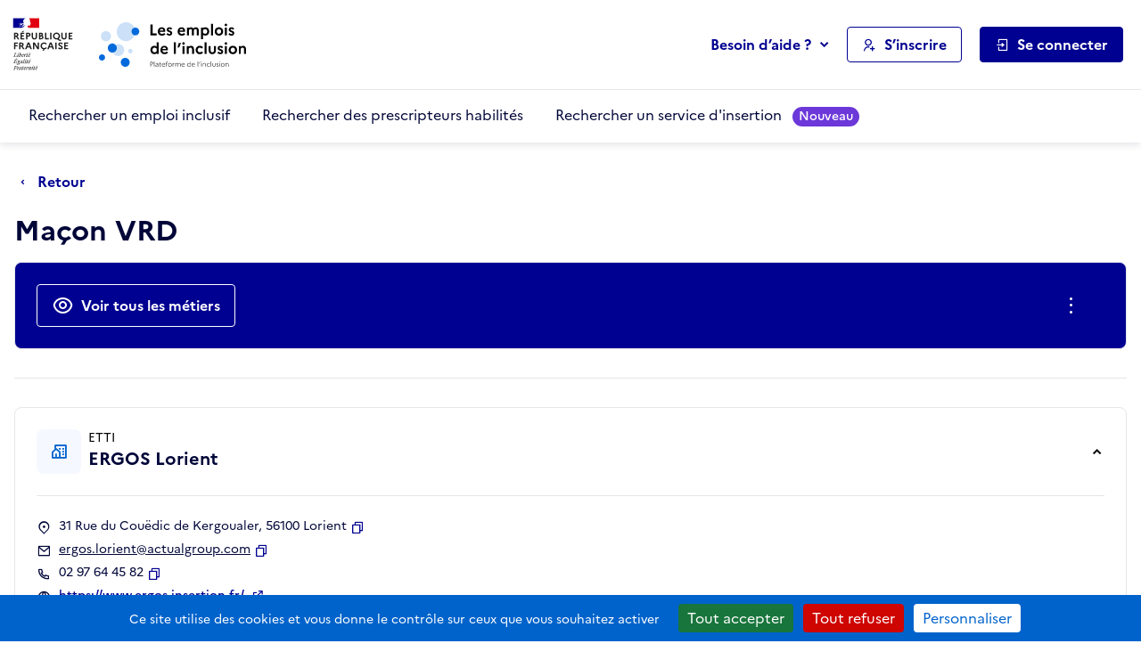

--- FILE ---
content_type: text/html; charset=utf-8
request_url: https://emplois.inclusion.beta.gouv.fr/company/job_description/16397/card?back_url=/company/job_description/66801/card%3Fback_url%3D/company/job_description/37811/card%253Fback_url%253D/company/job_description/16833/card%25253Fback_url%25253D/siae/job_description/12892/card%2525253Fback_url%2525253D/siae/job_description/16833/card%252525253Fback_url%252525253D/search/employers/results%25252525253Fdistance%25252525253D5%252525252526city%25252525253Dlanester-56%252525252526city_name%25252525253DLanester%25252525252B%2525252525252856%25252525252529%252525252526kind%25252525253D
body_size: 10474
content:



<!DOCTYPE HTML>
<html lang="fr">
    <head>
        <meta charset="utf-8">
        <title>
            Maçon VRD - ERGOS Lorient - Les emplois de l'inclusion
        </title>
        
            <meta name="description"
                  content="Les emplois de l'inclusion facilitent le retour à l'emploi des personnes en situation d'exclusion par l'orientation et le recrutement auprès d'employeurs inclusifs (structures de l'insertion par l'activité économique et du secteur adapté)">
        
        <meta name="viewport" content="width=device-width, initial-scale=1">

        
        <meta name="title" content="Les emplois de l'inclusion">
        
        <meta name="htmx-config" content='{"includeIndicatorStyles": false, "allowScriptTags":false, "requestClass": "has-spinner-loading"}'>
        
        <meta property="og:type" content="website">
        <meta property="og:url" content="https://emplois.inclusion.beta.gouv.fr">
        <meta property="og:title" content="Les emplois de l'inclusion">
        <meta property="og:description"
              content="Les emplois de l'inclusion facilitent le retour à l'emploi des personnes en situation d'exclusion par l'orientation et le recrutement auprès d'employeurs inclusifs (structures de l'insertion par l'activité économique et du secteur adapté)">
        <meta property="og:image" content="https://emplois.inclusion.beta.gouv.fr/static/img/logo_metatags.572a85ce28e1.png">
        
        <meta property="twitter:card" content="summary_large_image">
        <meta property="twitter:url" content="https://emplois.inclusion.beta.gouv.fr">
        <meta property="twitter:title" content="Les emplois de l'inclusion">
        <meta property="twitter:description"
              content="Les emplois de l'inclusion facilitent le retour à l'emploi des personnes en situation d'exclusion par l'orientation et le recrutement auprès d'employeurs inclusifs (structures de l'insertion par l'activité économique et du secteur adapté)">
        <meta property="twitter:image" content="https://emplois.inclusion.beta.gouv.fr/static/img/logo_metatags.572a85ce28e1.png">

        <link rel="shortcut icon" href="/static/vendor/theme-inclusion/images/favicon.b48853d646f6.ico" type="image/ico">
        <link rel="stylesheet" href="/static/vendor/easymde/easymde.min.734ec795b2b4.css">
        <link rel="stylesheet" href="/static/vendor/theme-inclusion/stylesheets/app.2f4919e55e12.css">
        <link rel="stylesheet" href="/static/css/itou.f3ec529e6e1a.css">
        
    </head>
    <body class="">
        <noscript>
            <div class="alert alert-info" role="status">
                <p class="mb-0">
                    Pour bénéficier de toutes les fonctionnalités de ce site, l’activation de JavaScript est nécessaire.
                    Voici les <a href="https://www.enablejavascript.io/" target="_blank" rel="noopener" class="has-external-link">
                    instructions pour activer JavaScript dans votre navigateur Web</a>.
                </p>
            </div>
        </noscript>

        <nav role="navigation" aria-label="Accès rapide" class="c-skiplinks">
            <ul>
                <li>
                    <a href="#nav-primary">Aller au menu principal</a>
                </li>
                <li>
                    <a href="#main">Aller au contenu principal</a>
                </li>
            </ul>
        </nav>

        <div class="global-messages-container">
            
    
                





                
            
    

        </div>

        
            



<header role="banner" id="header">
    

<section class="s-header-print">
    <div class="container">
        <div class="row">
            <div class="col-md-auto d-flex align-items-center py-2">
                <img src="/static/vendor/theme-inclusion/images/logo-republique-francaise.45337c71bc8f.svg" height="70" alt="République Française">
            </div>
            <div class="col d-flex align-items-center">
                <img src="/static/vendor/theme-inclusion/images/logo-emploi-inclusion.eca222f9e7d4.svg" height="60" alt="Les emplois de l'inclusion">
            </div>
            <div class="col-auto d-flex align-items-center fs-sm d-none d-print-inline-flex">Imprimé le 20 janvier 2026</div>
        </div>
    </div>
</section>

    <section class="s-header">
        <div class="s-header__container container">
            <div class="s-header__row row">
                <div class="s-header__col s-header__col--logo-ministere col col-md-auto d-flex align-items-center pe-0">
                    <a href="/" class="s-header__logo-ministere">
                        <img src="/static/vendor/theme-inclusion/images/logo-republique-francaise.45337c71bc8f.svg" alt="Rébublique Française">
                    </a>
                </div>
                <div class="s-header__col s-header__col--logo-service col-auto d-flex align-items-center px-0">
                    <a href="/">
                        <img src="/static/vendor/theme-inclusion/images/logo-emploi-inclusion.eca222f9e7d4.svg" height="90" alt="Les emplois de l'inclusion">
                    </a>
                </div>
                <div class="s-header__col s-header__col--nav col d-none d-lg-inline-flex d-lg-flex align-items-center justify-content-end pe-0 pe-xl-3">
                    <nav role="navigation" id="nav-primary" aria-label="Navigation principale">
                        <ul>
                            <li class="d-none d-xl-inline-block dropdown">
                                <button type="button" class="btn btn-link dropdown-toggle mh-auto p-0" data-bs-toggle="dropdown" aria-haspopup="true" aria-controls="helpDropdown" aria-expanded="false">
                                    Besoin d’aide ?
                                </button>
                                <div class="dropdown-menu" id="helpDropdown">
                                    


<ul class="list-unstyled">
    <li>
        <a href="https://aide.emplois.inclusion.beta.gouv.fr/hc/fr"
           rel="noopener"
           class="dropdown-item has-external-link"
           target="_blank"
           aria-label="Accéder à l'espace de documentation (nouvel onglet)"
           data-matomo-event="true" data-matomo-category="help" data-matomo-action="clic" data-matomo-option="header_documentation">Documentation</a>
    </li>
    <li>
        <a href="https://aide.emplois.inclusion.beta.gouv.fr/hc/fr/articles/14733403281937--Comprendre-l-IAE"
           rel="noopener"
           class="dropdown-item has-external-link"
           target="_blank"
           aria-label="Qui peut bénéficier des contrats d'IAE ? (ouverture dans un nouvel onglet)"
           data-matomo-event="true" data-matomo-category="help" data-matomo-action="clic" data-matomo-option="header_comprendre-liae">Qui peut bénéficier des contrats d'IAE&nbsp;?</a>
    </li>
    
    <li>
        <a href="/announcements/news/" class="dropdown-item" aria-label="Les nouveautés du site des emplois de l'inclusion" data-matomo-event="true" data-matomo-category="help" data-matomo-action="clic" data-matomo-option="header_nouveautes">Nouveautés</a>
    </li>
</ul>

                                </div>
                            </li>
                            <li>
                                <a class="btn btn-ico btn-outline-primary" href="/signup/">
                                    <i class="ri-user-add-line" aria-hidden="true"></i>
                                    <span>S’inscrire</span>
                                </a>
                            </li>
                            <li class="dropdown dropdown-login">
                                <button class="btn btn-ico btn-primary" data-bs-toggle="dropdown" aria-haspopup="true" aria-controls="loginUserDropdown" aria-expanded="false">
                                    <i class="ri-login-box-line" aria-hidden="true"></i>
                                    <span>Se connecter</span>
                                </button>
                                <div class="dropdown-menu" id="loginUserDropdown">
                                    


<ul class="list-unstyled">
    <li>
        <a class="dropdown-item dropdown-item__summary" href="/login/job_seeker">
            <i class="ri-user-line" aria-hidden="true"></i>
            <strong>Candidat</strong>
        </a>
    </li>
    <li>
        <a class="dropdown-item dropdown-item__summary" href="/login/prescriber">
            <i class="ri-home-smile-2-line" aria-hidden="true"></i>
            <strong>Prescripteur</strong>
        </a>
    </li>
    <li>
        <a class="dropdown-item dropdown-item__summary" href="/login/employer">
            <i class="ri-community-line" aria-hidden="true"></i>
            <strong>Employeur inclusif</strong>
        </a>
    </li>
    <li>
        <a class="dropdown-item dropdown-item__summary" href="/login/labor_inspector">
            <i class="ri-government-line" aria-hidden="true"></i>
            <strong>Institution partenaire</strong>
        </a>
    </li>
</ul>

                                </div>
                            </li>
                        </ul>
                    </nav>
                </div>
                <div class="s-header__col s-header__col--burger col col-lg-auto d-flex align-items-center justify-content-end d-xl-none ps-0">
                    <button type="button" class="btn btn-link btn-ico pe-0" data-bs-toggle="offcanvas" data-bs-target="#offcanvasNav" aria-controls="offcanvasNav" aria-label="Ouvrir le menu de navigation principale pour mobile">
                        <i class="ri-menu-line" id="open" aria-hidden="true"></i>
                        <span>Menu</span>
                    </button>
                </div>
            </div>
        </div>
    </section>
    <section class="s-postheader d-none d-xl-block">
        <div class="s-postheader__container container">
            <div class="s-postheader__row row">
                <div class="s-postheader__col col-12 d-flex align-items-center">


    <nav role="navigation" aria-label="Navigation secondaire">
        <ul>
            
                <li>
                    <a  href="/search/employers">
                        Rechercher un emploi inclusif
                        
                    </a>
                </li>
            
                <li>
                    <a  href="/search/prescribers">
                        Rechercher des prescripteurs habilités
                        
                    </a>
                </li>
            
                <li>
                    <a  href="/search/services">
                        Rechercher un service d&#x27;insertion
                        
                            <span class="badge rounded-pill bg-important text-white badge-sm ms-2">Nouveau</span>
                        
                    </a>
                </li>
            
        </ul>
    </nav>

</div>
            </div>
        </div>
    </section>
    <div class="offcanvas" id="offcanvasNav" aria-label="Navigation principale pour mobile">
        <div class="offcanvas-header">
            <h4 class="h5 mb-0 btn-ico align-items-center" id="offcanvasApplyFiltersLabel">
                <i class="ri-menu-line" aria-hidden="true"></i>
                <span>Menu</span>
            </h4>
            <button type="button" class="btn-link px-2 me-n2" data-bs-dismiss="offcanvas" aria-label="Fermer">
                <i class="ri-close-line" aria-hidden="true"></i>
            </button>
        </div>
        <div class="offcanvas-body">


    <nav role="navigation" aria-label="Navigation secondaire pour mobile">
        <ul class="nav nav-tabs flex-column">
            
                <li class="nav-item">
                    <a href="/search/employers" class="nav-link">
                        <span>Rechercher un emploi inclusif</span>
                    </a>
                </li>
            
                <li class="nav-item">
                    <a href="/search/prescribers" class="nav-link">
                        <span>Rechercher des prescripteurs habilités</span>
                    </a>
                </li>
            
                <li class="nav-item">
                    <a href="/search/services" class="nav-link">
                        <span>Rechercher un service d&#x27;insertion</span>
                    </a>
                </li>
            
        </ul>
    </nav>

</div>
        <div class="offcanvas-footer flex-column align-items-stretch">
            <nav role="navigation" aria-label="Menu de navigation principale pour mobile">
                <div class="dropup-center dropdown-login">
                    <button class="btn btn-block btn-ico btn-primary" data-bs-toggle="dropdown" aria-haspopup="true" aria-controls="loginUserDropdownMobile" aria-expanded="false">
                        <i class="ri-login-box-line" aria-hidden="true"></i>
                        <span>Se connecter</span>
                    </button>
                    <div class="dropdown-menu" id="loginUserDropdownMobile">
                        


<ul class="list-unstyled">
    <li>
        <a class="dropdown-item dropdown-item__summary" href="/login/job_seeker">
            <i class="ri-user-line" aria-hidden="true"></i>
            <strong>Candidat</strong>
        </a>
    </li>
    <li>
        <a class="dropdown-item dropdown-item__summary" href="/login/prescriber">
            <i class="ri-home-smile-2-line" aria-hidden="true"></i>
            <strong>Prescripteur</strong>
        </a>
    </li>
    <li>
        <a class="dropdown-item dropdown-item__summary" href="/login/employer">
            <i class="ri-community-line" aria-hidden="true"></i>
            <strong>Employeur inclusif</strong>
        </a>
    </li>
    <li>
        <a class="dropdown-item dropdown-item__summary" href="/login/labor_inspector">
            <i class="ri-government-line" aria-hidden="true"></i>
            <strong>Institution partenaire</strong>
        </a>
    </li>
</ul>

                    </div>
                </div>
                <a class="btn btn-block btn-ico btn-outline-primary my-3" href="/signup/">
                    <i class="ri-user-add-line" aria-hidden="true"></i>
                    <span>S’inscrire</span>
                </a>
                <div class="dropup dropup-center">
                    <button type="button" class="btn btn-link btn-block dropdown-toggle p-0" data-bs-toggle="dropdown" aria-haspopup="true" aria-controls="helpDropdownMobile" aria-expanded="false">
                        Besoin d’aide ?
                    </button>
                    <div class="dropdown-menu" id="helpDropdownMobile">
                        


<ul class="list-unstyled">
    <li>
        <a href="https://aide.emplois.inclusion.beta.gouv.fr/hc/fr"
           rel="noopener"
           class="dropdown-item has-external-link"
           target="_blank"
           aria-label="Accéder à l'espace de documentation (nouvel onglet)"
           data-matomo-event="true" data-matomo-category="help" data-matomo-action="clic" data-matomo-option="header_documentation">Documentation</a>
    </li>
    <li>
        <a href="https://aide.emplois.inclusion.beta.gouv.fr/hc/fr/articles/14733403281937--Comprendre-l-IAE"
           rel="noopener"
           class="dropdown-item has-external-link"
           target="_blank"
           aria-label="Qui peut bénéficier des contrats d'IAE ? (ouverture dans un nouvel onglet)"
           data-matomo-event="true" data-matomo-category="help" data-matomo-action="clic" data-matomo-option="header_comprendre-liae">Qui peut bénéficier des contrats d'IAE&nbsp;?</a>
    </li>
    
    <li>
        <a href="/announcements/news/" class="dropdown-item" aria-label="Les nouveautés du site des emplois de l'inclusion" data-matomo-event="true" data-matomo-category="help" data-matomo-action="clic" data-matomo-option="header_nouveautes">Nouveautés</a>
    </li>
</ul>

                    </div>
                </div>
            </nav>
        </div>
    </div>
</header>

        

        <main id="main" role="main" class="s-main">
            <div class="toast-container" aria-live="polite" aria-atomic="true">

</div>

            <section class="s-title-02">
                <div class="s-title-02__container container">
                    <div class="s-title-02__row row">
                        <div class="s-title-02__col col-12">
                            
    



    <div class="c-navinfo">
        
            <div class="c-navinfo__prevstep">
                <a href="/company/job_description/66801/card?back_url=/company/job_description/37811/card%3Fback_url%3D/company/job_description/16833/card%253Fback_url%253D/siae/job_description/12892/card%25253Fback_url%25253D/siae/job_description/16833/card%2525253Fback_url%2525253D/search/employers/results%252525253Fdistance%252525253D5%2525252526city%252525253Dlanester-56%2525252526city_name%252525253DLanester%252525252B%25252525252856%252525252529%2525252526kind%252525253D" class="btn btn-ico btn-link ps-0" aria-label="Retour à la page précédente">
                    <i class="ri-arrow-drop-left-line ri-xl fw-medium" aria-hidden="true"></i>
                    <span>
                        Retour
                        
                    </span>
                </a>
            </div>
        
        
        
    </div>



                            
    
    
<div class="c-title">
    <div class="c-title__main">
            <h1>
                Maçon VRD
                
            </h1>
        </div>
    
        <div class="c-title__cta" >
            
        </div>
    
    
</div>


                            
                                



                            
                            
    
        <div class="c-box c-box--action">
            <h2 class="visually-hidden">Actions rapides</h2>
            <div class="form-row align-items-center gx-3">
                
                
                    <div class="form-group col-12 col-lg-auto">
                        <a href="#recrutements" class="btn btn-lg btn-outline-white btn-block btn-ico">
                            <i class="ri-eye-line fw-medium" aria-hidden="true"></i>
                            <span>Voir tous les métiers</span>
                        </a>
                    </div>
                
                <div class="form-group col-12 col-lg d-flex justify-content-center justify-content-lg-end">
                    <button class="btn btn-lg btn-ico btn-link-white" data-bs-toggle="dropdown" aria-expanded="false" aria-label="Ouverture et fermeture du menu des actions complémentaires">
                        <i class="ri-more-2-line ri-lg fw-normal" aria-hidden="true"></i>
                        <span class="d-lg-none">Autres actions</span>
                    </button>
                    <ul class="dropdown-menu">
                        <li>
                            <button class="dropdown-item btn-ico btn-link"
        type="button"
        
        data-it-clipboard-button="copy"
        data-it-copy-to-clipboard="https://emplois.inclusion.beta.gouv.fr/company/job_description/16397/card"
        data-bs-toggle="tooltip"
        data-bs-placement="top"
        data-bs-trigger="manual"
        data-bs-title="Copié !">
    <i class="ri-file-copy-line fw-normal" aria-hidden="true"></i>
    <span >Copier le lien de cette fiche de poste</span>
</button>

                        </li>
                        <li>
                            <a href="https://tally.so/r/m62GYo?companyID=11164&amp;jobdescriptionID=16397" rel="noopener" class="dropdown-item btn-ico btn-link" target="_blank">
                                <i class="ri-notification-4-line ri-lg fw-normal" aria-hidden="true"></i>
                                <span>Signaler cette fiche de poste</span>
                            </a>
                        </li>
                    </ul>
                </div>
            </div>
        </div>
    

                        </div>
                    </div>
                </div>
            </section>

            
    <section class="s-section">
        <div class="s-section__container container">
            <div class="row">
                <div class="s-section__col col-12 col-xxl-8 col-xxxl-9 order-2 order-xxl-1 mt-3 mt-xxl-0">
                    <div class="c-box">


<h2 class="h3">Informations générales</h2>
<ul class="list-data mb-3">
    
    
    <li>
        <small>Localisation du poste</small>
        <strong>Lorient (56)</strong>
    </li>
</ul>




    <hr class="my-4">
    <h2 class="h3">Description du poste</h2>
    <div class="mb-3 mb-md-4">
        
            <p>Actual Intérim Insertion,A2i, Entreprise de Travail Temporaire d'Insertion (ETTI) recherche pour l'un de ses clients, un maçon VRD (H/F), divers chantiers dans la région de Lorient, Profil qualifié et expérimenté. Permis B souhaité. Possibilité de grand déplacement.</p>
        
    </div>

    <hr class="my-4">
    <h2 class="h3">Profil recherché et prérequis</h2>
    <div>
        
            <i class="text-disabled">La structure n'a pas encore renseigné cette rubrique</i>
        
    </div>





</div>
                </div>
                <div class="s-section__col col-12 col-xxl-4 col-xxxl-3 order-1 order-xxl-2 d-flex flex-column">
                    
                        

<div class="c-box c-box--structure ">
    <button class="c-box--structure__summary w-100"
            type="button"
            data-bs-toggle="collapse"
            data-bs-target="#collapseBoxStructure"
            aria-expanded="true"
            aria-controls="collapseBoxStructure">
        <i class="ri-community-line" aria-hidden="true"></i>
        <div>
            <span data-bs-toggle="tooltip" data-bs-title="Entreprise de travail temporaire d&#x27;insertion">ETTI</span>
            <span class="d-block h3">ERGOS Lorient</span>
        </div>
    </button>
    <div class="c-box--structure__detail collapse show" id="collapseBoxStructure">
        <hr class="my-4">
        <ul class="c-box--structure__list-contact">
            <li>
                <i class="ri-map-pin-2-line fw-normal me-2" aria-hidden="true"></i>
                <address class="m-0">31 Rue du Couëdic de Kergoualer, 56100 Lorient</address>
                <button class="btn-link fw-medium ms-1"
        type="button"
        
        data-it-clipboard-button="copy"
        data-it-copy-to-clipboard="31 Rue du Couëdic de Kergoualer, 56100 Lorient"
        data-bs-toggle="tooltip"
        data-bs-placement="top"
        data-bs-trigger="manual"
        data-bs-title="Copié !">
    <i class="ri-file-copy-line fw-normal" aria-hidden="true"></i>
    <span class="visually-hidden">Copier</span>
</button>

            </li>
            
    <li>
    <i class="ri-mail-line fw-normal me-2" aria-hidden="true"></i>
    <a href="mailto:ergos.lorient@actualgroup.com" aria-label="Contact par mail" class="text-break">ergos.lorient@actualgroup.com</a>
    <button class="btn-link fw-medium ms-1"
        type="button"
        
        data-it-clipboard-button="copy"
        data-it-copy-to-clipboard="ergos.lorient@actualgroup.com"
        data-bs-toggle="tooltip"
        data-bs-placement="top"
        data-bs-trigger="manual"
        data-bs-title="Copié !">
    <i class="ri-file-copy-line fw-normal" aria-hidden="true"></i>
    <span class="visually-hidden">Copier</span>
</button>

</li>




    
<li>
    <i class="ri-phone-line fw-normal me-2" aria-hidden="true"></i>
    02 97 64 45 82
    <button class="btn-link fw-medium ms-1"
        type="button"
        
        data-it-clipboard-button="copy"
        data-it-copy-to-clipboard="0297644582"
        data-bs-toggle="tooltip"
        data-bs-placement="top"
        data-bs-trigger="manual"
        data-bs-title="Copié !">
    <i class="ri-file-copy-line fw-normal" aria-hidden="true"></i>
    <span class="visually-hidden">Copier</span>
</button>

</li>




    <li>
    <i class="ri-global-line fw-normal me-2" aria-hidden="true"></i>
    <a href="https://www.ergos-insertion.fr/" rel="noopener" target="_blank" class="btn-link fw-medium has-external-link" aria-label="Site web (ouverture dans un nouvel onglet)">
        https://www.ergos-insertion.fr/
    </a>
</li>



        </ul>
        
            
                
                
                    
                
                <a href="/company/11164/card?back_url=/company/job_description/66801/card%3Fback_url%3D/company/job_description/37811/card%253Fback_url%253D/company/job_description/16833/card%25253Fback_url%25253D/siae/job_description/12892/card%2525253Fback_url%2525253D/siae/job_description/16833/card%252525253Fback_url%252525253D/search/employers/results%25252525253Fdistance%25252525253D5%252525252526city%25252525253Dlanester-56%252525252526city_name%25252525253DLanester%25252525252B%2525252525252856%25252525252529%252525252526kind%25252525253D" class="btn btn-secondary btn-block mt-4" >Voir la fiche de l'entreprise</a>
            
        
    </div>
</div>

                    
                </div>
            </div>
        </div>
    </section>

    
        <section id="recrutements" class="s-tabs-01 mt-0 pt-0">
            <div class="s-tabs-01__container container">
                <div class="s-tabs-01__row row">
                    <div class="s-tabs-01__col col-12">
                        <h2 class="visually-hidden" id="recrutements-title">Recrutements de la structure</h2>
                        <ul class="s-tabs-01__nav nav nav-tabs" role="tablist" data-it-sliding-tabs="true" aria-labelledby="recrutements-title">
                            <li class="nav-item" role="presentation">
                                <a id="recrutements-en-cours-tab" class="nav-link active" role="tab" href="#recrutements-en-cours" data-bs-toggle="tab" aria-selected="true" aria-controls="recrutements-en-cours">
                                    <span>Recrutements en cours dans cette structure</span>
                                    <span class="badge badge-sm rounded-pill ms-2">7</span>
                                </a>
                            </li>
                        </ul>
                        <div class="tab-content">
                            <div id="recrutements-en-cours" class="tab-pane fade active show" aria-labelledby="recrutements-en-cours-tab" role="tabpanel">
                                <ul class="list-group list-group-flush list-group-link">
                                    
                                        


<li class="list-group-item list-group-item-action">
    <div class="d-flex align-items-center">
        <div>
            <div class="d-flex flex-column flex-lg-row align-items-lg-center">
                
                    <a href="https://emplois.inclusion.beta.gouv.fr/company/job_description/82056/card?back_url=/company/job_description/66801/card%3Fback_url%3D/company/job_description/37811/card%253Fback_url%253D/company/job_description/16833/card%25253Fback_url%25253D/siae/job_description/12892/card%2525253Fback_url%2525253D/siae/job_description/16833/card%252525253Fback_url%252525253D/search/employers/results%25252525253Fdistance%25252525253D5%252525252526city%25252525253Dlanester-56%252525252526city_name%25252525253DLanester%25252525252B%2525252525252856%25252525252529%252525252526kind%25252525253D"
                       class="fw-bold stretched-link order-2 order-md-1"
                       data-matomo-event="true" data-matomo-category="candidature" data-matomo-action="clic" data-matomo-option="clic-metiers">Plombier Chauffagiste H/F</a>
                
                
            </div>
            <span class="fs-sm mt-1 d-flex align-items-center">
                <i class="ri-map-pin-2-line ri-sm me-1" aria-hidden="true"></i>
                
                    Lorient (56)
                
            </span>
        </div>
        <div class="mt-lg-0 ms-auto d-flex flex-column align-items-end justify-content-center">
            
                <span class="badge badge-xs rounded-pill bg-accent-02-light text-primary">Contrat de mission intérimaire</span>
            
            
                <span class="badge badge-xs rounded-pill bg-accent-02-light text-primary mt-1">35h/semaine</span>
            
        </div>
    </div>
</li>

                                    
                                        


<li class="list-group-item list-group-item-action">
    <div class="d-flex align-items-center">
        <div>
            <div class="d-flex flex-column flex-lg-row align-items-lg-center">
                
                    <a href="https://emplois.inclusion.beta.gouv.fr/company/job_description/106502/card?back_url=/company/job_description/66801/card%3Fback_url%3D/company/job_description/37811/card%253Fback_url%253D/company/job_description/16833/card%25253Fback_url%25253D/siae/job_description/12892/card%2525253Fback_url%2525253D/siae/job_description/16833/card%252525253Fback_url%252525253D/search/employers/results%25252525253Fdistance%25252525253D5%252525252526city%25252525253Dlanester-56%252525252526city_name%25252525253DLanester%25252525252B%2525252525252856%25252525252529%252525252526kind%25252525253D"
                       class="fw-bold stretched-link order-2 order-md-1"
                       data-matomo-event="true" data-matomo-category="candidature" data-matomo-action="clic" data-matomo-option="clic-metiers">Peintre ravaleur N2 minimum H/F</a>
                
                
            </div>
            <span class="fs-sm mt-1 d-flex align-items-center">
                <i class="ri-map-pin-2-line ri-sm me-1" aria-hidden="true"></i>
                
                    Hennebont (56)
                
            </span>
        </div>
        <div class="mt-lg-0 ms-auto d-flex flex-column align-items-end justify-content-center">
            
                <span class="badge badge-xs rounded-pill bg-accent-02-light text-primary">CDD insertion</span>
            
            
                <span class="badge badge-xs rounded-pill bg-accent-02-light text-primary mt-1">35h/semaine</span>
            
        </div>
    </div>
</li>

                                    
                                        


<li class="list-group-item list-group-item-action">
    <div class="d-flex align-items-center">
        <div>
            <div class="d-flex flex-column flex-lg-row align-items-lg-center">
                
                    <a href="https://emplois.inclusion.beta.gouv.fr/company/job_description/118941/card?back_url=/company/job_description/66801/card%3Fback_url%3D/company/job_description/37811/card%253Fback_url%253D/company/job_description/16833/card%25253Fback_url%25253D/siae/job_description/12892/card%2525253Fback_url%2525253D/siae/job_description/16833/card%252525253Fback_url%252525253D/search/employers/results%25252525253Fdistance%25252525253D5%252525252526city%25252525253Dlanester-56%252525252526city_name%25252525253DLanester%25252525252B%2525252525252856%25252525252529%252525252526kind%25252525253D"
                       class="fw-bold stretched-link order-2 order-md-1"
                       data-matomo-event="true" data-matomo-category="candidature" data-matomo-action="clic" data-matomo-option="clic-metiers">Peintre ravaleur - poseur en ITE</a>
                
                
            </div>
            <span class="fs-sm mt-1 d-flex align-items-center">
                <i class="ri-map-pin-2-line ri-sm me-1" aria-hidden="true"></i>
                
                    Mauron (56)
                
            </span>
        </div>
        <div class="mt-lg-0 ms-auto d-flex flex-column align-items-end justify-content-center">
            
                <span class="badge badge-xs rounded-pill bg-accent-02-light text-primary">Contrat de mission intérimaire</span>
            
            
                <span class="badge badge-xs rounded-pill bg-accent-02-light text-primary mt-1">39h/semaine</span>
            
        </div>
    </div>
</li>

                                    
                                        


<li class="list-group-item list-group-item-action">
    <div class="d-flex align-items-center">
        <div>
            <div class="d-flex flex-column flex-lg-row align-items-lg-center">
                
                    <a href="https://emplois.inclusion.beta.gouv.fr/company/job_description/66801/card?back_url=/company/job_description/66801/card%3Fback_url%3D/company/job_description/37811/card%253Fback_url%253D/company/job_description/16833/card%25253Fback_url%25253D/siae/job_description/12892/card%2525253Fback_url%2525253D/siae/job_description/16833/card%252525253Fback_url%252525253D/search/employers/results%25252525253Fdistance%25252525253D5%252525252526city%25252525253Dlanester-56%252525252526city_name%25252525253DLanester%25252525252B%2525252525252856%25252525252529%252525252526kind%25252525253D"
                       class="fw-bold stretched-link order-2 order-md-1"
                       data-matomo-event="true" data-matomo-category="candidature" data-matomo-action="clic" data-matomo-option="clic-metiers">Opérateur de production H/F</a>
                
                
            </div>
            <span class="fs-sm mt-1 d-flex align-items-center">
                <i class="ri-map-pin-2-line ri-sm me-1" aria-hidden="true"></i>
                
                    Lanester (56)
                
            </span>
        </div>
        <div class="mt-lg-0 ms-auto d-flex flex-column align-items-end justify-content-center">
            
                <span class="badge badge-xs rounded-pill bg-accent-02-light text-primary">Contrat de mission intérimaire</span>
            
            
                <span class="badge badge-xs rounded-pill bg-accent-02-light text-primary mt-1">35h/semaine</span>
            
        </div>
    </div>
</li>

                                    
                                        


<li class="list-group-item list-group-item-action">
    <div class="d-flex align-items-center">
        <div>
            <div class="d-flex flex-column flex-lg-row align-items-lg-center">
                
                    <a href="https://emplois.inclusion.beta.gouv.fr/company/job_description/90984/card?back_url=/company/job_description/66801/card%3Fback_url%3D/company/job_description/37811/card%253Fback_url%253D/company/job_description/16833/card%25253Fback_url%25253D/siae/job_description/12892/card%2525253Fback_url%2525253D/siae/job_description/16833/card%252525253Fback_url%252525253D/search/employers/results%25252525253Fdistance%25252525253D5%252525252526city%25252525253Dlanester-56%252525252526city_name%25252525253DLanester%25252525252B%2525252525252856%25252525252529%252525252526kind%25252525253D"
                       class="fw-bold stretched-link order-2 order-md-1"
                       data-matomo-event="true" data-matomo-category="candidature" data-matomo-action="clic" data-matomo-option="clic-metiers">Devenez coffreur bancheur (H/F) en contrat de professionnalisation</a>
                
                
            </div>
            <span class="fs-sm mt-1 d-flex align-items-center">
                <i class="ri-map-pin-2-line ri-sm me-1" aria-hidden="true"></i>
                
                    Lorient (56)
                
            </span>
        </div>
        <div class="mt-lg-0 ms-auto d-flex flex-column align-items-end justify-content-center">
            
                <span class="badge badge-xs rounded-pill bg-accent-02-light text-primary">Contrat de professionalisation</span>
            
            
                <span class="badge badge-xs rounded-pill bg-accent-02-light text-primary mt-1">37h/semaine</span>
            
        </div>
    </div>
</li>

                                    
                                        


<li class="list-group-item list-group-item-action">
    <div class="d-flex align-items-center">
        <div>
            <div class="d-flex flex-column flex-lg-row align-items-lg-center">
                
                    <a href="https://emplois.inclusion.beta.gouv.fr/company/job_description/91025/card?back_url=/company/job_description/66801/card%3Fback_url%3D/company/job_description/37811/card%253Fback_url%253D/company/job_description/16833/card%25253Fback_url%25253D/siae/job_description/12892/card%2525253Fback_url%2525253D/siae/job_description/16833/card%252525253Fback_url%252525253D/search/employers/results%25252525253Fdistance%25252525253D5%252525252526city%25252525253Dlanester-56%252525252526city_name%25252525253DLanester%25252525252B%2525252525252856%25252525252529%252525252526kind%25252525253D"
                       class="fw-bold stretched-link order-2 order-md-1"
                       data-matomo-event="true" data-matomo-category="candidature" data-matomo-action="clic" data-matomo-option="clic-metiers">Devenez maçon VRD en contrat de professionnalisation</a>
                
                
            </div>
            <span class="fs-sm mt-1 d-flex align-items-center">
                <i class="ri-map-pin-2-line ri-sm me-1" aria-hidden="true"></i>
                
                    Caudan (56)
                
            </span>
        </div>
        <div class="mt-lg-0 ms-auto d-flex flex-column align-items-end justify-content-center">
            
                <span class="badge badge-xs rounded-pill bg-accent-02-light text-primary">Contrat de professionalisation</span>
            
            
                <span class="badge badge-xs rounded-pill bg-accent-02-light text-primary mt-1">35h/semaine</span>
            
        </div>
    </div>
</li>

                                    
                                        


<li class="list-group-item list-group-item-action">
    <div class="d-flex align-items-center">
        <div>
            <div class="d-flex flex-column flex-lg-row align-items-lg-center">
                
                    <a href="https://emplois.inclusion.beta.gouv.fr/company/job_description/69687/card?back_url=/company/job_description/66801/card%3Fback_url%3D/company/job_description/37811/card%253Fback_url%253D/company/job_description/16833/card%25253Fback_url%25253D/siae/job_description/12892/card%2525253Fback_url%2525253D/siae/job_description/16833/card%252525253Fback_url%252525253D/search/employers/results%25252525253Fdistance%25252525253D5%252525252526city%25252525253Dlanester-56%252525252526city_name%25252525253DLanester%25252525252B%2525252525252856%25252525252529%252525252526kind%25252525253D"
                       class="fw-bold stretched-link order-2 order-md-1"
                       data-matomo-event="true" data-matomo-category="candidature" data-matomo-action="clic" data-matomo-option="clic-metiers">Devenez maçon du patrimoine maritime et fluvial en contrat pro</a>
                
                
            </div>
            <span class="fs-sm mt-1 d-flex align-items-center">
                <i class="ri-map-pin-2-line ri-sm me-1" aria-hidden="true"></i>
                
                    Locoal-Mendon (56)
                
            </span>
        </div>
        <div class="mt-lg-0 ms-auto d-flex flex-column align-items-end justify-content-center">
            
                <span class="badge badge-xs rounded-pill bg-accent-02-light text-primary">Contrat de professionalisation</span>
            
            
                <span class="badge badge-xs rounded-pill bg-accent-02-light text-primary mt-1">35h/semaine</span>
            
        </div>
    </div>
</li>

                                    
                                </ul>
                            </div>
                        </div>
                    </div>
                </div>
            </div>
        </section>
    

    
        <section class="s-section" data-track-content data-content-name="dora-di-banner">
    <div class="s-section__container container">
        <div class="row">
            <div class="col-12">
                <div class="c-box">
                    <h3 class="mb-3 mb-lg-4">Découvrez l'offre d'insertion disponible sur votre territoire</h3>
                    <div class="row">
                        <div class="col-12">
                            
                            <iframe src="https://api.data.inclusion.gouv.fr/widget/?token=eyJhbGciOiJIUzI1NiIsInR5cCI6IkpXVCJ9.eyJzdWIiOiJlbXBsb2lzLXByb2Qtd2lkZ2V0IiwiYWRtaW4iOmZhbHNlLCJhbGxvd2VkX29yaWdpbnMiOlsiZW1wbG9pcy5pbmNsdXNpb24uYmV0YS5nb3V2LmZyIl19.RoxXbZyNbajFNsSwkMRPfbwJw3SZkWb5QUMF-jF_aR4&code_commune=56121&score_qualite_minimum=0.9&size=3&display_form=False&exclure_doublons=True" class="w-100" style="min-height: 390px;"></iframe>
                            
                        </div>
                    </div>
                </div>
            </div>
        </div>
    </div>
</section>

    


        </main>

        
            



<footer role="contentinfo" id="footer">

    <section class="s-footer-quick">
        <div class="s-footer-quick__container container">
            <div class="s-footer-quick__row row">
                <div class="s-footer-quick__col col-12 col-md-6 col-lg-auto">
                    <strong>Accès rapides</strong>
                    <ul>
                        <li>
                            <a href="/search/employers">Rechercher un emploi inclusif</a>
                        </li>
                        <li>
                            <a href="/search/prescribers">Rechercher des prescripteurs habilités</a>
                        </li>
                        <li>
                            <a href="/versions/">Journal des modifications</a>
                        </li>
                    </ul>
                </div>

                <div class="s-footer-quick__col col-12 col-md-6 col-lg-auto">
                    <strong>Besoin d'aide ?</strong>
                    <ul>
                        <li>
                            <a href="https://aide.emplois.inclusion.beta.gouv.fr/hc/fr" rel="noopener" target="_blank" aria-label="Accéder à l'espace de documentation (nouvel onglet)" data-matomo-event="true" data-matomo-category="help" data-matomo-action="clic" data-matomo-option="footer_documentation">Documentation</a>
                        </li>
                        <li>
                            <a href="https://aide.emplois.inclusion.beta.gouv.fr/hc/fr/articles/14733403281937--Comprendre-l-IAE"
                               rel="noopener"
                               target="_blank"
                               aria-label="Qui peut bénéficier des contrats d'IAE ? (ouverture dans un nouvel onglet)"
                               data-matomo-event="true" data-matomo-category="help" data-matomo-action="clic" data-matomo-option="footer_comprendre-liae">Qui peut bénéficier des contrats d'IAE&nbsp;?</a>
                        </li>
                        <li>
                            <a href="https://updown.io/p/vjjst" target="_blank" aria-label="Disponibilité (ouverture dans un nouvel onglet)">Disponibilité</a>
                        </li>
                    </ul>
                </div>

                <div class="s-footer-quick__col col-12 col-lg-auto">
                    <strong>Réseaux sociaux</strong>
                    <ul>
                        <li>
                            <a href="https://www.linkedin.com/company/inclusion-gouv/" target="_blank" aria-label="Rejoignez-nous sur Linkedin (lien externe)"><i class="ri-linkedin-box-fill text-dark" aria-hidden="true"></i> LinkedIn</a>
                        </li>
                        <li>
                            <a href="https://www.facebook.com/communaute.inclusion.gouv" target="_blank" aria-label="Rejoignez-nous sur Facebook (lien externe)"><i class="ri-facebook-box-fill text-dark" aria-hidden="true"></i> Facebook</a>
                        </li>
                        <li>
                            <a href="https://www.youtube.com/@LaPlateformedelinclusion/videos" target="_blank" aria-label="Rejoignez-nous sur Youtube (lien externe)"><i class="ri-youtube-fill text-dark" aria-hidden="true"></i> Youtube</a>
                        </li>
                    </ul>
                </div>
            </div>
        </div>
    </section>

    <section class="s-footer-gip">
        <div class="s-footer-gip__container container">
            <div class="s-footer-gip__row row">
                <div class="s-footer-gip__col s-footer-gip__col--logo col-12 col-md-6 col-lg-auto">
                    <a href="https://inclusion.beta.gouv.fr/" target="_blank" aria-label="Découvrez les services de la plateforme de l'inclusion (lien externe)">
                        <img src="/static/vendor/theme-inclusion/images/logo-plateforme-inclusion.0e273451450d.svg" height="80" alt="Logo de la Plateforme de l'inclusion">
                    </a>
                </div>
                <div class="s-footer-gip__col col-12 col-md-6 col-lg">
                    <p class="mb-1">
                        <strong>Ce service fait partie de la Plateforme de l’inclusion</strong>
                    </p>
                    <p class="m-0">
                        Découvrez les outils qui portent l'inclusion au
                        <br class="d-none d-md-inline">
                        coeur de leur service. A chaque service, son objectif.
                        <br>
                        <a href="https://inclusion.beta.gouv.fr/" target="_blank" class="has-external-link" aria-label="Découvrez les services de la plateforme de l'inclusion (lien externe)">Découvrez nos services</a>
                    </p>
                </div>
                <div class="s-footer-gip__col s-footer-gip__col--links col-12 col-lg-auto">
                    <ul>
                        <li>
                            <a href="https://beta.gouv.fr/" target="_blank" aria-label="Incubateur de services publics numériques — beta.gouv.fr (lien externe)">beta.gouv.fr</a>
                        </li>
                        <li>
                            <a href="https://www.data.gouv.fr/fr/" target="_blank" aria-label="Data.gouv.fr (lien externe)">data.gouv.fr</a>
                        </li>
                        <li>
                            <a href="https://api.gouv.fr/" target="_blank" aria-label="Simplifiez le partage et la circulation des données administratives grace à api.gouv.fr (lien externe)">api.gouv.fr</a>
                        </li>
                    </ul>
                </div>
            </div>
        </div>
    </section>

    <section class="s-footer-legal">
        <div class="s-footer-legal__container container">

<div class="s-footer-legal__row row">
    <div class="s-footer-legal__col col-12">
        <ul>
            <li>
                <a href="/accessibility/">Accessibilité : partiellement conforme</a>
            </li>
            <li>
                <a href="https://github.com/gip-inclusion/les-emplois" rel="noopener" target="_blank">Code source</a>
            </li>
            <li>
                <a href="/static/pdf/syntheseSecurite.3afb73995b97.pdf" rel="noopener" target="_blank">Sécurité : Homologation avec MonServiceSécurisé</a>
            </li>
            <li>
                <a href="/legal/notice/">Mentions légales</a>
            </li>
            <li>
                <a href="/legal/terms/">Conditions générales</a>
            </li>
            <li>
                <a href="/legal/privacy/">Confidentialité</a>
            </li>
            <li>
                <a href="/stats/">Statistiques, lexiques et indicateurs</a>
            </li>
        </ul>
        <p>
            Sauf mention contraire, tous les contenus de ce site sont sous licence <a href="https://github.com/etalab/licence-ouverte/blob/master/LO.md" target="_blank" aria-label="Licence ouverte Etalab (lien externe)">etalab-2.0</a>
        </p>
    </div>
</div>
</div>
    </section>
</footer>

        

        <div class="visually-hidden">
            <a href="#header">Retour au début de la page</a>
        </div>

        <script src="/static/vendor/jquery/jquery.min.2c872dbe60f4.js"></script>
        <script src="/static/vendor/bootstrap/popper.min.5e55723e7f17.js"></script>
        <script src="/static/vendor/bootstrap/bootstrap.min.1d3fef5019c9.js"></script>
        <script src="/static/vendor/duetds-date-picker/duet.dbfcb59d4538.js"></script>
        <script src="/static/vendor/easymde/easymde.min.ba851224b207.js"></script>
        <script src="/static/vendor/tiny-slider/min/tiny-slider.ee7bc9f5498d.js"></script>
        <script src="/static/vendor/intro-js/intro.min.7e4416a5f1b3.js"></script>
        <script src="/static/vendor/theme-inclusion/javascripts/app.f29b49a16a6a.js"></script>
        <script src="/static/django_htmx/htmx.min.0183c5f88ab4.js"></script>
        <script src="/static/js/easymde_config.752b8d8851b3.js"></script>
        <script src="/static/js/htmx_handlers.0cea53d112bc.js"></script>
        <script src="/static/js/modal_control.629fe4bc8870.js"></script>
        <script src="/static/js/utils.5f6a4c376f9e.js"></script>
        <script src="/static/js/duet_date_picker_widget.309230e4c47e.js"></script>
        <script src="/static/admin/js/vendor/select2/select2.full.min.fcd7500d8e13.js"></script>
        <script src="/static/admin/js/vendor/select2/i18n/fr.05e0542fcfe6.js"></script>
        <script src="/static/django_select2/django_select2.f7766d975e55.js"></script>

        <script nonce="iaqZcwv+PRNGAcX2Ndb7SQ==">
            // Gives focus and scroll to a specific element
            const thisElToFocus = document.querySelector("[data-emplois-give-focus-if-exist]");
            if (thisElToFocus) {
                if (typeof thisElToFocus.focus === "function") {
                    thisElToFocus.focus();
                }
                thisElToFocus.scrollIntoView({
                    behavior: "smooth"
                });
            }
        </script>

        

<script src="/static/vendor/tarteaucitron/tarteaucitron.dc774348d162.js"></script>

<script nonce="iaqZcwv+PRNGAcX2Ndb7SQ==">
    // Tarteaucitron's language is set according to the browser configuration
    // but a lot of users don't know how to change it.
    // This can be forced only by using a global `var` statement.
    // https://github.com/AmauriC/tarteaucitron.js/blob/98b02b0bdda670bd953752d85443c3fd77dde724/tarteaucitron.js#L5
    var tarteaucitronForceLanguage = "fr";

    /* beautify ignore:start */
    tarteaucitron.init({
        "privacyUrl": "", /* Privacy policy url */
        "bodyPosition": "bottom", /* or top to bring it as first element for accessibility */
        "hashtag": "#tarteaucitron", /* Open the panel with this hashtag */
        "cookieName": "tarteaucitron", /* Cookie name */
        "orientation": "bottom", /* Banner position (top - bottom - middle - popup) */
        "groupServices": false, /* Group services by category */
        "showDetailsOnClick": true, /* Click to expand the description */
        "serviceDefaultState": "wait", /* Default state (true - wait - false) */
        "showAlertSmall": false, /* Show the small banner on bottom right */
        "cookieslist": false, /* Show the cookie list in a mini banner */
        "cookieslistEmbed": false, /* Show the cookie list on the control panel */
        "showIcon": true, /* Show cookie icon to manage cookies */
        // "iconSrc": "", /* Optional: URL or base64 encoded image */
        "iconPosition": "BottomRight", /* Position of the icon between BottomRight, BottomLeft, TopRight and TopLeft */
        "adblocker": false, /* Show a Warning if an adblocker is detected */
        "DenyAllCta": true, /* Show the deny all button */
        "AcceptAllCta": true, /* Show the accept all button when highPrivacy on */
        "highPrivacy": true, /* HIGHLY RECOMMANDED Disable auto consent */
        "alwaysNeedConsent": false, /* Ask the consent for "Privacy by design" services */
        "handleBrowserDNTRequest": false, /* If Do Not Track == 1, disallow all */
        "removeCredit": true, /* Remove credit link */
        "moreInfoLink": true, /* Show more info link */
        "useExternalCss": true, /* If false, the tarteaucitron.css file will be loaded */
        "useExternalJs": false, /* If false, the tarteaucitron.services.js file and lang files will be loaded */
        // "cookieDomain": ".my-multisite-domaine.fr", /* Shared cookie for subdomain website */
        "readmoreLink": "", /* Change the default readmore link pointing to tarteaucitron.io */
        "mandatory": true, /* Show a message about mandatory cookies */
        "mandatoryCta": true, /* Show the disabled accept button when mandatory on */
        // "customCloserId": "", /* Optional a11y: Custom element ID used to open the panel */
        "googleConsentMode": true, /* Enable Google Consent Mode v2 for Google ads and GA4 */
        "bingConsentMode": true, /* Enable Bing Consent Mode for Clarity and Bing Ads */
        "pianoConsentMode": true, /* Enable Piano Analytics Consent Mode */
        "pianoConsentModeEssential": false, /* Load in Essential mode instead of opt-out by default */
        "softConsentMode": false, /* Soft consent mode (consent is required to load the services) */
        "dataLayer": false, /* Send an event to dataLayer with the services status */
        "serverSide": false, /* Server side only, tags are not loaded client side */
        "partnersList": false /* Details the number of partners on the popup and middle banner */
    });

    
    // Matomo :
    tarteaucitron.user.matomoId = 117;
    tarteaucitron.user.matomoHost = 'https://matomo.inclusion.beta.gouv.fr/';
    tarteaucitron.user.matomoMore = function () {
        // Executed after trackPageView.
        window._paq.push(['trackVisibleContentImpressions']);
    };
    (tarteaucitron.job = tarteaucitron.job || []).push('matomo');
    
    /* beautify ignore:end */

    // livestorm
    tarteaucitron.services.livestorm = {
        "key": "livestorm",
        "type": "video",
        "name": "Livestorm",
        "uri": "https://livestorm.co/fr/politique-confidentialite",
        "needConsent": true,
        "cookies": [],
        "js": function() {
            "use strict";
            tarteaucitron.fallback(['js-tac-livestorm'], function(x) {
                var frame_title = tarteaucitron.fixSelfXSS(x.getAttribute("title") || 'livestorm iframe'),
                    height = tarteaucitron.fixSelfXSS(x.getAttribute("height") || '365'),
                    url = tarteaucitron.fixSelfXSS(x.getAttribute("data-url"));
                return '<iframe title="' + frame_title + '" src="' + url + '" style="min-height:' + height + 'px;" allowtransparency allowfullscreen></iframe>';
            });
        },
        "fallback": function() {
            "use strict";
            var id = 'livestorm';
            tarteaucitron.fallback(['js-tac-livestorm'], function(elem) {
                elem.style.width = elem.getAttribute('width');
                elem.style.height = "365px";
                return tarteaucitron.engage(id);
            });
        }
    };
    (tarteaucitron.job = tarteaucitron.job || []).push('livestorm');

    // metabase
    tarteaucitron.services.metabase = {
        "key": "metabase",
        "type": "other",
        "name": "Metabase",
        "uri": "https://www.metabase.com/privacy-policies",
        "needConsent": true,
        "cookies": [],
        "js": function() {
            "use strict";
            tarteaucitron.fallback(['js-tac-metabase'], function(x) {
                var frame_title = tarteaucitron.fixSelfXSS(x.getAttribute("title") || 'metabase iframe'),
                    height = tarteaucitron.fixSelfXSS(x.getAttribute("height") || '365'),
                    url = tarteaucitron.fixSelfXSS(x.getAttribute("data-url"));
                return '<iframe title="' + frame_title + '" src="' + url + '" style="min-height:' + height + 'px;" allowtransparency allowfullscreen></iframe>';
            });
        },
        "fallback": function() {
            "use strict";
            var id = 'metabase';
            tarteaucitron.fallback(['js-tac-metabase'], function(elem) {
                elem.style.width = elem.getAttribute('width');
                elem.style.height = "365px";
                return tarteaucitron.engage(id);
            });
        }
    };
    (tarteaucitron.job = tarteaucitron.job || []).push('metabase');

    // tally
    tarteaucitron.services.tally = {
        "key": "tally",
        "type": "other",
        "name": "Tally",
        "uri": "https://tally.so/help/terms-and-privacy",
        "needConsent": true,
        "cookies": [],
        "js": function() {
            "use strict";
            tarteaucitron.fallback(['js-tac-tally'], function(x) {
                var frame_title = tarteaucitron.fixSelfXSS(x.getAttribute("title") || 'tally iframe'),
                    height = tarteaucitron.fixSelfXSS(x.getAttribute("height") || '365'),
                    url = tarteaucitron.fixSelfXSS(x.getAttribute("data-url"));
                return '<iframe title="' + frame_title + '" src="' + url + '" style="min-height:' + height + 'px;" allowtransparency allowfullscreen></iframe>';
            });
        },
        "fallback": function() {
            "use strict";
            var id = 'tally';
            tarteaucitron.fallback(['js-tac-tally'], function(elem) {
                elem.style.width = elem.getAttribute('width');
                elem.style.height = "365px";
                return tarteaucitron.engage(id);
            });
        }
    };
    (tarteaucitron.job = tarteaucitron.job || []).push('tally');
</script>


    
    <script id="matomo-custom-init" nonce="iaqZcwv+PRNGAcX2Ndb7SQ==">
        /* beautify ignore:start */
        window._paq = window._paq || [];
        /* tracker methods like "setCustomDimension" should be called before "trackPageView" */
        window._paq.push(['setCustomDimension', 1, "anonymous"]);
        window._paq.push(['setCustomDimension', 3, ""]);
        window._paq.push(['setCustomDimension', 4, ""]);

        

        window._paq.push(['setCustomUrl', new URL('company/job_description/&lt;int:job_description_id&gt;/card', window.location.origin).href]);

        
            window._paq.push(['setDocumentTitle', 'Détails de la fiche de poste']);
        
        /* beautify ignore:end */
    </script>
    <script src="/static/js/matomo.b6b66c934294.js"></script>



        

        <script nonce="iaqZcwv+PRNGAcX2Ndb7SQ==">
            // Show any toasts present in the loaded DOM
            htmx.onLoad((target) => {
                $(".toast-container .toast", target).each(function() {
                    $(this).toast("show");
                });
            });
        </script>

        
    
    <script src="/static/js/sliding_tabs.3164e90fe599.js"></script>
    <script src='/static/js/htmx_compat.33d74e1b6d31.js'></script>


        

        
            





        
    </body>
</html>


--- FILE ---
content_type: text/javascript
request_url: https://emplois.inclusion.beta.gouv.fr/static/js/utils.5f6a4c376f9e.js
body_size: 3613
content:
"use strict";
htmx.onLoad((target) => {
  function querySelectorAllIncludingTarget(target, selector) {
    const results = Array.from(target.querySelectorAll(selector))
    if (target.matches(selector)) {
      results.push(target)
    }
    return results
  }

  /**
   * Force select2 initialization after htmx swaps
   * select2-hidden-accessible detection skips already initialized widgets like in the case of document.ready
   */
  $('.django-select2:not(.select2-hidden-accessible)', target).djangoSelect2()

  /**
   * JS to swap elements based on CSS selectors
   */
  function swapElements(e) {
    let box = $(e.currentTarget).parents(".js-swap-elements")
    let swap_elements = $(box).find($(e.currentTarget).data("swap-element"))
    let swap_element_with = swap_elements
      .get()  // Convert the jQuery object to an Array
      .flatMap(item => $(box).find($(item).data("swap-element-with")))  // Make a flat list of elements to swap with
      .reduce($.merge)  // Convert the Array to a jQuery object
    swap_elements.addClass('d-none').removeClass('d-block')
    swap_element_with.addClass('d-block').removeClass('d-none')
  }
  $(".js-swap-elements", target).each(function () {
    $(this).find("[data-swap-element]").each(function () {
      $(this).click(swapElements)
    })
  })

  /**
   * JS to manage shroud
   */
  $("[data-shroud-input]", target).prop("disabled", true)
  $(".js-shroud", target).find("[data-shroud-input]").prop("disabled", false)
  $("[data-shroud-clear]", target).each(function () {
    $(this).click(function () {
      $(".js-shroud").removeClass("js-shroud")
      $("[data-shroud-input]").prop("disabled", true)
    })
  })

  /**
    * JS to disable/enable targeted field
    **/
  $('input[type="checkbox"][data-disable-target]', target).change(function (e) {
    const target = this.getAttribute("data-disable-target")
    $(target).attr("disabled", this.checked)
  })

  /**
    * JS to disable/enable targeted field depending on radio select choice
    **/
  function toggleDisableOnRadioSelect() {
    const targetId = this.getAttribute("data-disable-target");
    const checkedRadio = this.querySelector("input:checked");
    $(targetId).attr("disabled", checkedRadio.value === "True");
  }
  querySelectorAllIncludingTarget(target, 'div[data-disable-target]').forEach(function (radioWithDisable) {
    toggleDisableOnRadioSelect.call(radioWithDisable);
    $(radioWithDisable).change(toggleDisableOnRadioSelect);
  });

  /**
  * JS to disable/enable and set another select field value.
  **/
  function toggleDisableAndSetValue() {
    if (this.disabled) {
      return;
    }
    const targetId = this.getAttribute("data-disable-target");
    const isSet = $(this).val().length > 0;
    if (isSet) {
      $(targetId).val(this.getAttribute("data-target-value"));
    }
    $(targetId).attr("disabled", isSet);
  }
  querySelectorAllIncludingTarget(target, 'select[data-disable-target]').forEach(function (selectFieldWithDisable) {
    toggleDisableAndSetValue.call(selectFieldWithDisable);
    $(selectFieldWithDisable).change(toggleDisableAndSetValue);
  });

  /**
    * JS to allow to disable buttons (elements with "btn" class)
    * when other elements are present.
    * Typically useful when forms are available and you don't want the user
    * to be confused in which button to use or to forget to validate the editing form.
  **/
  $('[data-disable-btn-if]', target).each(function () {
    const selector = this.getAttribute("data-disable-btn-if")
    $('.btn', this).toggleClass("disabled", $(selector).length !== 0)
    // null value removes the attribute altogether instead of having aria-disabled="false"
    $('a.btn', this).attr("aria-disabled", $(selector).length !== 0 || null)
  })

  document.querySelectorAll("form.submit-on-change").forEach((form) => {
    form.addEventListener("change", form.submit);
  });

  $('form.js-prevent-multiple-submit', target).on('submit', function () {
    // Prevent multiple submit client side.
    // Never trust the client: validation must also happen server side.
    // Opt-in by adding a `js-prevent-multiple-submit` CSS class to a <form>.

    // Pay attention: in multi-step forms, the browser will remember the disabled
    // state of the button when clicking "Previous" in the browser, eventually
    // disabling moving forward afterwards !
    $(':submit', this).on('click', function () {
      return false
    })
  });

  /*
   * File selector.
   */
  function initDropZone(container) {
    const selector = container.querySelector(".file-dropzone-selector");
    const preview = container.querySelector(".file-dropzone-preview");
    const fileInput = container.querySelector("input[type=file]");
    const fileNameContainer = container.querySelector(".file-dropzone-filename");

    function toggleFileView(container, force) {
      selector.classList.toggle("d-none", force);
      preview.classList.toggle("d-none", !force);
    }

    function handleFileChange() {
      const fileName = fileInput.files[0].name;
      fileNameContainer.textContent = fileName;
      toggleFileView(container, true);
    }

    function handleFileClear() {
      fileInput.value = null;
      toggleFileView(container, false);
    }

    function handleDrag(e) {
      e.preventDefault();
      container.classList.add("highlighted");
    }

    function handleDragLeave(e) {
      e.preventDefault();
      container.classList.remove("highlighted");
    }

    function handleDrop(e) {
      e.preventDefault();
      fileInput.files = e.dataTransfer.files;
      container.classList.remove("highlighted");
      handleFileChange();
    }

    fileInput.addEventListener("change", handleFileChange);
    container.addEventListener("dragenter", handleDrag);
    container.addEventListener("dragover", handleDrag);
    container.addEventListener("dragleave", handleDragLeave);
    container.addEventListener("drop", handleDrop);
    container.querySelector(".file-dropzone-clear").addEventListener("click", handleFileClear);
  }
  querySelectorAllIncludingTarget(target, ".file-dropzone").forEach(initDropZone);

  /**
   * JS to add the birthdate parameter when querying Commune for birthplace
   **/
  $('select[data-select2-link-with-birthdate]', target).each(function () {
    const identifier = this.getAttribute("data-select2-link-with-birthdate")
    const birthdatePicker = document.querySelector('duet-date-picker[identifier="' + identifier + '"]')

    $(this).select2({
      ajax: {
        data: function(params) {
          return {
            term: params.term,
            date: birthdatePicker.getAttribute("value"),
          }
        }
      }
    })
  })

  /**
   * JS to set an input value from a button
   **/
  querySelectorAllIncludingTarget(target, "button[data-emplois-setter-target]").forEach((button) => {
    button.addEventListener("click", function() {
      const inputElement = document.querySelector(this.getAttribute("data-emplois-setter-target"))
      if (this.hasAttribute("data-emplois-setter-value")) {
        inputElement.value = this.getAttribute("data-emplois-setter-value")
      } else if (this.hasAttribute("data-emplois-setter-checked")) {
        inputElement.checked = this.getAttribute("data-emplois-setter-checked") === 'true'
        inputElement.indeterminate = false
      }
      inputElement.dispatchEvent(new Event("change", { bubbles: true }));
    });

  })

  /**
   * JS to check/unckeck all checkbox in one click
   **/
  querySelectorAllIncludingTarget(target, "input[type='checkbox'][data-emplois-select-all-target-input-name]").forEach((selectAllCheckbox) => {
    const targetCheckboxes = Array.from(document.querySelectorAll(`input[name='${selectAllCheckbox.getAttribute("data-emplois-select-all-target-input-name")}']`));

    // Check & uncheck all linked checkboxes when changing the "Select all" checkbox
    selectAllCheckbox.addEventListener("change", function() {
      targetCheckboxes.forEach((checkBox) => {
        checkBox.checked = selectAllCheckbox.checked
      })
    })

    // On each linked checkbox change, adapt "Select all" check status
    targetCheckboxes.forEach((checkBox) => {
      checkBox.addEventListener("change", function() {
        if (targetCheckboxes.every(cb => cb.checked)) {
          selectAllCheckbox.checked = true
          selectAllCheckbox.indeterminate = false
        } else if (targetCheckboxes.every(cb => !cb.checked)) {
          selectAllCheckbox.checked = false
          selectAllCheckbox.indeterminate = false
        } else {
          selectAllCheckbox.indeterminate = true
        }
      })
    });
  })

  /**
   * JS to hide/unhide UI elements
   **/
  querySelectorAllIncludingTarget(target, "form[data-emplois-elements-visibility-on-selection-controller]").forEach((form) => {
    const checkBoxInputName = form.getAttribute("data-emplois-elements-visibility-on-selection-controller")
    form.addEventListener("change", function() {
      const attribute = "data-emplois-elements-visibility-on-selection"
      if (Array.from(form.elements).some((input) => input.name == checkBoxInputName && input.checked)) {
        document.querySelectorAll(`[${attribute}="hidden"]`).forEach((element) => element.classList.add("d-none"))
        document.querySelectorAll(`[${attribute}="shown"]`).forEach((element) => element.classList.remove("d-none"))
        document.querySelectorAll(`[${attribute}="disabled"]`).forEach((element) => { element.disabled = true; })
      } else {
        document.querySelectorAll(`[${attribute}="shown"]`).forEach((element) => element.classList.add("d-none"))
        document.querySelectorAll(`[${attribute}="hidden"]`).forEach((element) => element.classList.remove("d-none"))
        document.querySelectorAll(`[${attribute}="disabled"]`).forEach((element) => { element.disabled = false; })
      }
    })
  })

  function formatNir(nir) {
    if (!nir) {
      return "";
    }
    let elements = nir.replace(/\s+/g, '').split(""); // Delete already existing white spaces.
      let breakpoints = [0, 2, 4, 6, 9, 12]; // White spaces will be inserted after theses indexes + 1.
      let counter = 0; // When a white space is added, the total number of items in list should be increased by 1.
      $.each(elements, function( index, value ) {
        if ($.inArray(index, breakpoints) !== -1) {
          elements.splice(index+1+counter, 0, " "); // Index + 1 to add a white space "in advance".
            counter +=1;
        }
      });
    return elements.join("");
  }

  function initNir() {
    let form = $(".js-format-nir", target);
    let input = form.find("input[name='nir']").first();

    $(input).keyup(function(e) {
      if (e.keyCode == 8) {
        // Ignore backspace key to let users erase content.
          return;
      }
      $(this).val(formatNir($(this).val()));
    });
    // Format the current content of the input
    $(input).val(formatNir($(input).val()));
  }
  initNir();
});
